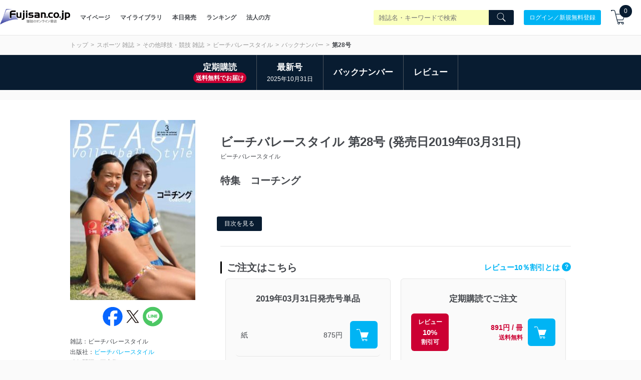

--- FILE ---
content_type: text/plain; charset=utf-8
request_url: https://events.getsitectrl.com/api/v1/events
body_size: 556
content:
{"id":"66f15f0eb2900d9e","user_id":"66f15f0eb2e5c229","time":1768544811722,"token":"1768544811.c03f4a2029f75f994fe0d21941f4a4d1.fda73cd89870c69d96459209d0dda458","geo":{"ip":"3.17.63.251","geopath":"147015:147763:220321:","geoname_id":4509177,"longitude":-83.0061,"latitude":39.9625,"postal_code":"43215","city":"Columbus","region":"Ohio","state_code":"OH","country":"United States","country_code":"US","timezone":"America/New_York"},"ua":{"platform":"Desktop","os":"Mac OS","os_family":"Mac OS X","os_version":"10.15.7","browser":"Other","browser_family":"ClaudeBot","browser_version":"1.0","device":"Spider","device_brand":"Spider","device_model":"Desktop"},"utm":{}}